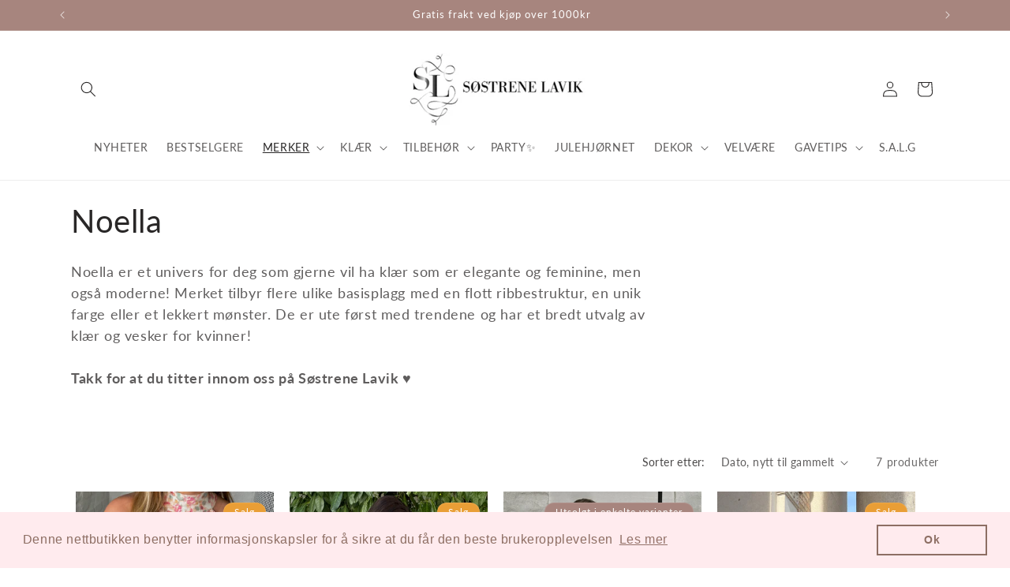

--- FILE ---
content_type: application/x-javascript; charset=utf-8
request_url: https://consent.cookiebot.com/a8e0b42e-7ecd-425c-90d2-efb6122a2996/cc.js?renew=false&referer=sostrenelavik.no&dnt=false&init=false
body_size: 210
content:
if(console){var cookiedomainwarning='Error: The domain SOSTRENELAVIK.NO is not authorized to show the cookie banner for domain group ID a8e0b42e-7ecd-425c-90d2-efb6122a2996. Please add it to the domain group in the Cookiebot Manager to authorize the domain.';if(typeof console.warn === 'function'){console.warn(cookiedomainwarning)}else{console.log(cookiedomainwarning)}};